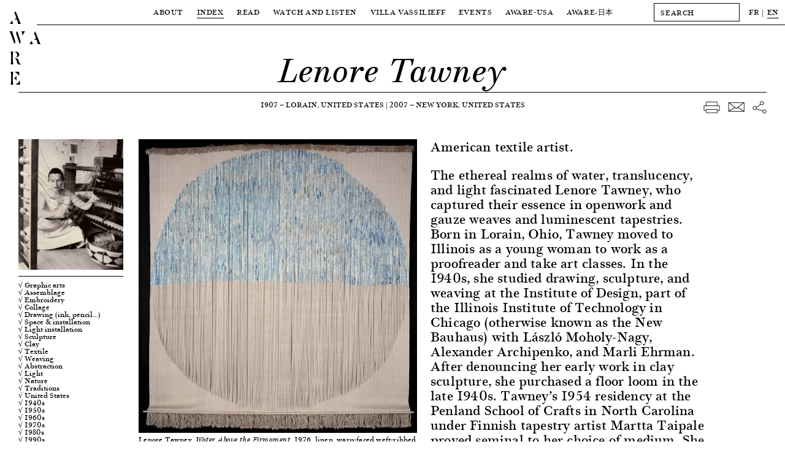

--- FILE ---
content_type: text/html; charset=UTF-8
request_url: https://awarewomenartists.com/en/artiste/lenore-tawney/
body_size: 13199
content:
<!DOCTYPE HTML><html lang="en-US"><head> <!--[if IE]> <script type="text/javascript">window.location="http://www.awarewomenartists.com/sorry.html";</script> <![endif]--><meta charset="UTF-8" /><meta name="viewport" content="width=device-width, user-scalable=no" /><link media="all" href="https://awarewomenartists.com/wp-content/cache/autoptimize/css/autoptimize_d77aa47992683209c461b323ab79c56f.css" rel="stylesheet"><title>Lenore Tawney &#8212; AWARE</title><link rel="stylesheet" type="text/css" href="https://awarewomenartists.com/wp-content/cache/autoptimize/css/autoptimize_single_18ef3d49eaeef37d9fa15c2516857f21.css" /><link rel="apple-touch-icon" sizes="57x57" href="https://awarewomenartists.com/wp-content/themes/aware_v12/i/apple-icon-57x57.png"><link rel="apple-touch-icon" sizes="60x60" href="https://awarewomenartists.com/wp-content/themes/aware_v12/i/apple-icon-60x60.png"><link rel="apple-touch-icon" sizes="72x72" href="https://awarewomenartists.com/wp-content/themes/aware_v12/i/apple-icon-72x72.png"><link rel="apple-touch-icon" sizes="76x76" href="https://awarewomenartists.com/wp-content/themes/aware_v12/i/apple-icon-76x76.png"><link rel="apple-touch-icon" sizes="114x114" href="https://awarewomenartists.com/wp-content/themes/aware_v12/i/apple-icon-114x114.png"><link rel="apple-touch-icon" sizes="120x120" href="https://awarewomenartists.com/wp-content/themes/aware_v12/i/apple-icon-120x120.png"><link rel="apple-touch-icon" sizes="144x144" href="https://awarewomenartists.com/wp-content/themes/aware_v12/i/apple-icon-144x144.png"><link rel="apple-touch-icon" sizes="152x152" href="https://awarewomenartists.com/wp-content/themes/aware_v12/i/apple-icon-152x152.png"><link rel="apple-touch-icon" sizes="180x180" href="https://awarewomenartists.com/wp-content/themes/aware_v12/i/apple-icon-180x180.png"><link rel="icon" type="image/png" sizes="192x192"  href="https://awarewomenartists.com/wp-content/themes/aware_v12/i/android-icon-192x192.png"><link rel="icon" type="image/png" sizes="32x32" href="https://awarewomenartists.com/wp-content/themes/aware_v12/i/favicon-32x32.png"><link rel="icon" type="image/png" sizes="96x96" href="https://awarewomenartists.com/wp-content/themes/aware_v12/i/favicon-96x96.png"><link rel="icon" type="image/png" sizes="16x16" href="https://awarewomenartists.com/wp-content/themes/aware_v12/i/favicon-16x16.png"><link rel="manifest" href="https://awarewomenartists.com/wp-content/themes/aware_v12/i/manifest.json"><meta name="msapplication-TileColor" content="#ffffff"><meta name="msapplication-TileImage" content="https://awarewomenartists.com/wp-content/themes/aware_v12/i/ms-icon-144x144.png"><meta name="theme-color" content="#ffffff"><meta name='robots' content='index, follow, max-image-preview:large, max-snippet:-1, max-video-preview:-1' /><meta name="description" content="Lenore Tawney, an American textile artist, studies weaving techniques from around the world to work with canvas and light." /><link rel="canonical" href="https://awarewomenartists.com/en/artiste/lenore-tawney/" /> <script type="application/ld+json" class="yoast-schema-graph">{"@context":"https://schema.org","@graph":[{"@type":"WebPage","@id":"https://awarewomenartists.com/en/artiste/lenore-tawney/","url":"https://awarewomenartists.com/en/artiste/lenore-tawney/","name":"Lenore Tawney &#8212; AWARE","isPartOf":{"@id":"https://awarewomenartists.com/en/#website"},"datePublished":"2021-06-01T08:00:09+00:00","dateModified":"2023-05-15T11:41:42+00:00","description":"Lenore Tawney, artiste textile états-unienne, étudie les techniques des tissage du monde entier pour travailler sa toile et la lumière.","breadcrumb":{"@id":"https://awarewomenartists.com/en/artiste/lenore-tawney/#breadcrumb"},"inLanguage":"en-US","potentialAction":[{"@type":"ReadAction","target":[["https://awarewomenartists.com/en/artiste/lenore-tawney/"]]}]},{"@type":"BreadcrumbList","@id":"https://awarewomenartists.com/en/artiste/lenore-tawney/#breadcrumb","itemListElement":[{"@type":"ListItem","position":1,"name":"Accueil","item":"https://awarewomenartists.com/en/"},{"@type":"ListItem","position":2,"name":"Women Artists","item":"https://awarewomenartists.com/en/artistes_femmes/"},{"@type":"ListItem","position":3,"name":"Lenore Tawney"}]},{"@type":"WebSite","@id":"https://awarewomenartists.com/en/#website","url":"https://awarewomenartists.com/en/","name":"AWARE","description":"Archives of Women Artists, Research and Exhibitions","publisher":{"@id":"https://awarewomenartists.com/en/#organization"},"potentialAction":[{"@type":"SearchAction","target":{"@type":"EntryPoint","urlTemplate":"https://awarewomenartists.com/en/?s={search_term_string}"},"query-input":{"@type":"PropertyValueSpecification","valueRequired":true,"valueName":"search_term_string"}}],"inLanguage":"en-US"},{"@type":"Organization","@id":"https://awarewomenartists.com/en/#organization","name":"AWARE : Archives of Women Artists, Research and Exhibitions","url":"https://awarewomenartists.com/en/","logo":{"@type":"ImageObject","inLanguage":"en-US","@id":"https://awarewomenartists.com/en/#/schema/logo/image/","url":"https://awarewomenartists.com/wp-content/uploads/2017/04/logo_aware.png","contentUrl":"https://awarewomenartists.com/wp-content/uploads/2017/04/logo_aware.png","width":1408,"height":776,"caption":"AWARE : Archives of Women Artists, Research and Exhibitions"},"image":{"@id":"https://awarewomenartists.com/en/#/schema/logo/image/"},"sameAs":["https://www.facebook.com/AwareWomenArt/","https://x.com/AwareWomenArt","https://www.instagram.com/awarewomenart/","https://fr.wikipedia.org/wiki/Archives_of_Women_Artists,_Research_and_Exhibitions"]}]}</script> <style id='wp-img-auto-sizes-contain-inline-css' type='text/css'>img:is([sizes=auto i],[sizes^="auto," i]){contain-intrinsic-size:3000px 1500px}</style><style id='classic-theme-styles-inline-css' type='text/css'>/*! This file is auto-generated */
.wp-block-button__link{color:#fff;background-color:#32373c;border-radius:9999px;box-shadow:none;text-decoration:none;padding:calc(.667em + 2px) calc(1.333em + 2px);font-size:1.125em}.wp-block-file__button{background:#32373c;color:#fff;text-decoration:none}</style> <script type="text/javascript" src="https://awarewomenartists.com/wp-includes/js/jquery/jquery.min.js" id="jquery-core-js"></script> <meta name="generator" content="performance-lab 4.0.1; plugins: webp-uploads"><meta name="generator" content="webp-uploads 2.6.1"><meta name="generator" content="qTranslate-XT 3.12.1" /><link hreflang="fr" href="https://awarewomenartists.com/fr/artiste/lenore-tawney/" rel="alternate" /><link hreflang="en" href="https://awarewomenartists.com/en/artiste/lenore-tawney/" rel="alternate" /><link hreflang="x-default" href="https://awarewomenartists.com/artiste/lenore-tawney/" rel="alternate" /><meta property="og:type" content="article" /><meta property="og:title" content="Lenore Tawney — AWARE Women artists / Femmes artistes" /><meta property="og:url" content="https://awarewomenartists.com/en/artiste/lenore-tawney/" /><meta property="og:site_name" content="AWARE Women artists / Femmes artistes" /><meta property="og:description" content="The ethereal realms of water, translucency, and light fascinated Lenore Tawney, who captured their essence in openwork and gauze weaves and luminescent tapestries. Born in Lorain, Ohio, Tawney moved to Illinois as a young woman to work as a proofreader and take art classes. In..." /><meta property="og:image" content="https://awarewomenartists.com/wp-content/uploads/2021/05/tawney-leonore-portrait-aware-women-artists-artistes-femmes-600x750.jpeg" /> <noscript><style>body *{display:none}noscript,#noscript,#noscript *{display:block;margin-top:200px}#noscript img{width:333px;height:auto;margin-left:auto;margin-right:auto}</style></noscript>  <script async src="https://www.googletagmanager.com/gtag/js?id=G-YW5PXXT60Z"></script> <script>window.dataLayer=window.dataLayer||[];function gtag(){dataLayer.push(arguments);}
gtag('js',new Date());gtag('config','G-YW5PXXT60Z');</script> <style>body.page-id-24285 #wrapper{margin-top:40px}body.page-id-24285 #menu{background-color:#fff}#bannerv2,#bannerv2 .slide,.focalimg-slide{height:50vh;max-height:600px}.focalimg-slide{visibility:hidden}.focalimg-slide img{left:0!important;right:0!important;position:absolute!important;width:100%!important;height:auto!important}.slide,.focalimg-slide{position:relative}.info-slide-wrap{margin-left:120px;margin-right:120px;max-width:100%}.info-slide-layout{max-width:1670px;margin-left:auto;margin-right:auto}.info-slide{background-color:#fff;position:absolute;top:15px;-webkit-box-sizing:border-box;box-sizing:border-box;padding:15px;min-width:375px;max-width:35%;max-height:585px;z-index:1}#bannerv2 a:hover .slidehover{opacity:.8}.slick-dots{display:-webkit-box;display:-ms-flexbox;display:flex;-webkit-box-pack:center;-ms-flex-pack:center;justify-content:center;margin:0;padding:15px 0;list-style-type:none;position:absolute;bottom:0;left:50%;-webkit-transform:translateX(-50%);-ms-transform:translateX(-50%);transform:translateX(-50%)}.slick-dots li{margin:0 5px}.slick-dots li:only-child{display:none}.slick-dots button{display:block;width:11px;height:11px;padding:0;border-radius:50%;background-color:transparent;text-indent:-9999px;border:1px solid #000;cursor:pointer}.slick-dots button:hover{opacity:.8}.slick-dots li.slick-active button{background-color:#000}.slick-dots li.slick-active button:hover{border-color:#000}@media screen and (max-width:1250px){body.page-id-24285 #wrapper{margin-top:61px}}</style></head><body class="wp-singular artiste-template-default single single-artiste postid-27967 wp-theme-aware_v12"><div id="logo"> <a href="/"><h1 class="titres size30"> A<br /> W A<br /> R<br /> E</h1> </a></div><div id="logofix"></div><nav id="menu" class="letter50"><div class="menuwrap border"><div class="menus menutop"><div class="parent upper action" data-menu="apropos"> <a  href="/en/a_propos/"> About </a></div><div class="parent upper action" data-menu="artistes"> <a class="active" href="/en/artistes_femmes/"> Index </a></div><div class="parent upper action" data-menu="lire"> <a  href="/en/lire/"> Read </a></div><div class="parent upper action" data-menu="ecouter"> <a  href="/en/ecouter-et-regarder/"> Watch and Listen </a></div><div class="parent upper action" data-menu="villa"> <a  href="/en/villa-vassilieff/"> Villa Vassilieff </a></div><div class="parent upper action" data-menu="evenements"> <a  href="/en/evenements/"> Events </a></div><div class="parent upper action" data-menu="aware-usa"> <a href="/en/aware-usa/"> AWARE-USA </a></div><div class="parent upper"> <a  href="/en/aware_japan/"> AWARE<span class="noto">-日本</span> </a></div></div><div id="menuplus" itemscope itemtype="http://schema.org/WebSite"><meta itemprop="url" content="https://awarewomenartists.com/"/><form method="get" id="search" action="https://awarewomenartists.com/en/" class="left" itemprop="potentialAction" itemscope itemtype="http://schema.org/SearchAction"><meta itemprop="target" content="https://awarewomenartists.com/?s={s}"/> <input itemprop="query-input" id="searchinput" value="" name="s" class="graduel letter50 button" type="text" placeholder="SEARCH" autocomplete="off" onfocus="this.placeholder = ''" onblur="this.placeholder = 'SEARCH'"></form><div id="lang" class="left"><ul class="language-chooser language-chooser-text qtranxs_language_chooser" id="qtranslate-chooser"><li class="lang-fr"><a href="https://awarewomenartists.com/fr/artiste/lenore-tawney/" title="FR (fr)" class="qtranxs_text qtranxs_text_fr"><span>FR</span></a></li><li class="lang-en active"><a href="https://awarewomenartists.com/en/artiste/lenore-tawney/" title="EN (en)" class="qtranxs_text qtranxs_text_en"><span>EN</span></a></li></ul><div class="qtranxs_widget_end"></div></div></div></div><div class="menusbottomwrap"><div class="menus menusbottom menu-apropos " data-menu="apropos"><div class="sub upper"><a href="/en/a_propos/missions/">Missions</a></div><div class="sub upper"><a  href="/en/reseaux/">Programmes</a></div><div class="sub upper"><a href="/en/a_propos/equipe/">Team</a></div><div class="sub upper"><a href="/en/a_propos/soutiens/">Sponsors</a></div><div class="sub upper"><a href="/en/a_propos/nous-soutenir/">Support us</a></div><div class="sub upper"><a href="/en/a_propos/faq/">FAQ</a></div></div></div><div class="menusbottomwrap"><div class="menus menusbottom menu-lire " data-menu="lire"><div class="sub upper"> <a href="/en/decouvrir/" > Focus </a></div><div class="sub upper"> <a href="/en/articles/" > Articles </a></div><div class="sub upper"> <a href="/en/ressources-art/nos-publications/" > Publications </a></div><div class="sub upper"> <a href="/en/ressources/" > Resources </a></div><div class="site-wide_soutenir hover-item"> <a href="/en/a_propos/nous-soutenir"><div class="upper bouton bouton-soutenir hover-item">Support us</div> </a></div></div></div><div class="menusbottomwrap"><div class="menus menusbottom menu-decouvrir " data-menu="ecouter"><div class="sub upper"><a  href="/podcasts/">Podcasts</a></div><div class="sub upper"> <a  href="/en/series_animees/">Animated series</a></div><div class="sub upper"> <a  href="/en/archive_videos/">Video archive</a></div><div class="sub upper"> <a  href="/en/commandes/"> A Place for Artists </a></div><div class="site-wide_soutenir hover-item"> <a href="/en/a_propos/nous-soutenir"><div class="upper bouton bouton-soutenir hover-item">Support us</div> </a></div></div></div><div class="menusbottomwrap"><div class="menus menusbottom menu-villa " data-menu="villa"><div class="sub upper"> <a  href="/en/lieu/"> Location </a></div><div class="sub upper"> <a  href="/en/centre-de-documentation/"> Research Centre </a></div><div class="sub upper"> <a  href="/en/residences/"> Residencies </a></div><div class="site-wide_soutenir hover-item"> <a href="/en/a_propos/nous-soutenir"><div class="upper bouton bouton-soutenir hover-item">Support us</div> </a></div></div></div><div class="menusbottomwrap"><div class="menus menusbottom menu-evenements " data-menu="evenements"><div class="sub upper"> <a   href="/en/prix_aware/"> Prix AWARE </a></div><div class="sub upper"> <a  href="/en/lieu_evenements/villa-vassilieff/"> At the Villa Vassilieff </a></div><div class="sub upper"> <a  href="/en/lieu_evenements/hors-les-murs/"> Off-site </a></div><div class="site-wide_soutenir hover-item"> <a href="/en/a_propos/nous-soutenir"><div class="upper bouton bouton-soutenir hover-item">Support us</div> </a></div></div></div><div class="menusbottomwrap noto"><div class="menus menusbottom menu-lire " data-menu="magazine"><div class="sub upper"> <a href="/en/aware_japan/について/"> AWAREについて </a></div><div class="sub upper"> <a href="/en/programmes_japan/" > プログラム </a></div><div class="sub upper"> <a href="/en/artists_japan/" > 作家 </a></div><div class="sub upper"> <a href="/en/articles_japan/" > 記事 </a></div><div class="sub upper"> <a href="/en/aware_japan/ご支援/" > ご支援 </a></div></div></div></nav><div id="ipadlogo" class="ipad titres size35mob-nolh"><h2><a href="/en/">AWARE</a></h2></div><div id="mobilemenu" class="toggleMe hidden-mob"><div id="mobilemenu-header"><div id="cross" class="toggleMe hidden-mob"></div><div id="maintoggle"><div class="ligne"></div></div><div id="mobilelogo" class="titres size35mob-nolh"><h2><a href="/en/">AWARE</a></h2></div></div><div id="mainwrapmenu-mobile"><nav id="wrapmenu-mobile" class="toggleMe hidden-mob size25"><div id="mobilelang" class="size12 upper"><ul class="language-chooser language-chooser-text qtranxs_language_chooser" id="qtranslate-chooser-mob-chooser"><li class="lang-fr"><a href="https://awarewomenartists.com/fr/artiste/lenore-tawney/" title="FR (fr)" class="qtranxs_text qtranxs_text_fr"><span>FR</span></a></li><li class="lang-en active"><a href="https://awarewomenartists.com/en/artiste/lenore-tawney/" title="EN (en)" class="qtranxs_text qtranxs_text_en"><span>EN</span></a></li></ul><div class="qtranxs_widget_end"></div></div><form method="get" id="searchmob" action="https://awarewomenartists.com/en/" class="left"> <input id="searchinputmob" value="" name="s" class="graduel letter50 button" type="text" placeholder="SEARCH" autocomplete="off" onfocus="this.placeholder = ''" onblur="this.placeholder = 'SEARCH'"></form><ul class="upper"><li class="upnav"> About<ul class="subnav"><li><a href="/en/a_propos/missions/">Missions</a></li><li><a href="/en/reseaux/">Programmes</a></li><li><a href="/en/a_propos/equipe/">Team</a></li><li><a href="/en/a_propos/soutiens/">Sponsors</a></li><li><a href="/en/a_propos/nous-soutenir/">Support us</a></li><li><a href="/en/a_propos/faq/">FAQ</a></li></ul></li><li class="upnav"> <a href="/en/artistes_femmes/">Index</a></li><li class="upnav"> Read<ul class="subnav"><li><a href="/en/decouvrir/">Focus</a></li><li><a href="/en/articles/">Articles</a></li><li><a href="/en/ressources-art/nos-publications/">Publications</a></li><li><a href="/en/ressources/">Resources</a></li></ul></li><li class="upnav"> Watch and Listen<ul class="subnav"><li><a href="/en/podcasts/">Podcasts</a></li><li> <a href="/en/series_animees/">Animated series</a></li><li> <a href="/en/archive_videos/">Video archive</a></li><li> <a href="/en/commandes/"> A Place for Artists </a></li></ul></li><li class="upnav"> Villa Vassilieff<ul class="subnav"><li> <a href="/en/lieu/"> Location </a></li><li> <a href="/en/centre-de-documentation/"> Research Centre </a></li><li> <a href="/en/residences/"> Residencies </a></li></ul></li><li class="upnav"> Events<ul class="subnav"><li> <a href="/en/prix_aware/"> Prix AWARE </a></li><li> <a href="/en/lieu_evenements/villa-vassilieff/"> At the Villa Vassilieff </a></li><li> <a href="/en/lieu_evenements/hors-les-murs/"> Off-site </a></li></ul></li><li class="upnav"> <a href="/en/aware-usa/">AWARE-USA</a></li><li class="upnav"> AWARE<span class="noto">-日本</span><ul class="subnav"><li> <a href="/en/aware_japan/について/"> AWARE<span class="noto">について</span> </a></li><li class="noto"> <a href="/en/programmes_japan/"> プログラム </a></li><li class="noto"> <a href="/en/artists_japan/"> 作家 </a></li><li class="noto"> <a href="/en/articles_japan/"> 記事 </a></li><li class="noto"> <a href="/en/aware_japan/ご支援/"> ご支援 </a></li></ul></li><li class="upnav"> <a href="/en/a_propos/nous-soutenir/">Support us</a></li></ul><div id="mobilenewsletter" class="upper"><div class="marg8">Newsletter</div><div id="mc_embed_signup-mob" class="marg15"><form action="//awarewomenartists.us12.list-manage.com/subscribe/post?u=631ec7e396b8bd70a3d515d30&amp;id=f4e3064a6e" method="post" id="mc-embedded-subscribe-form-mob" name="mc-embedded-subscribe-form-mob" class="validate" target="_blank" novalidate><div id="mc_embed_signup_scroll-mob"><div class="mc-field-group left marg15"> <input type="email" value="" name="EMAIL" class="required email button" id="mce-EMAIL-mob" placeholder="EMAIL" onfocus="this.placeholder = ''" onblur="this.placeholder = 'EMAIL'"></div><div id="mce-responses-mob"><div class="response" id="mce-error-response-mob" style="display:none"></div><div class="response" id="mce-success-response-mob" style="display:none"></div></div><div style="position: absolute; left: -5000px;" aria-hidden="true"><input type="text" name="b_631ec7e396b8bd70a3d515d30_f4e3064a6e" tabindex="-1" value=""></div><div class="right" id="inscription-mob"><input type="submit" value="Subscribe" name="subscribe" id="mc-embedded-subscribe-mob" class="bouton graduel upper"></div></div></form></div><div class="clear"></div></div><div id="mobilesocial" class="upper marg18"><div class="marg15">Social media</div><div class="ipad"> <a class="hover-item" href="https://www.facebook.com/AwareWomenArt/" target="_blank"> <img class="socials left" src="https://awarewomenartists.com/wp-content/themes/aware_v12/i/social_f_black.png" alt="Facebook - AWARE" /> </a> <a class="hover-item" href="https://www.instagram.com/awarewomenart/" target="_blank"> <img class="socials left" src="https://awarewomenartists.com/wp-content/themes/aware_v12/i/social_i_black.png" alt="Instagram - AWARE" /> </a></div><div class="iphone"> <a class="hover-item" href="https://www.facebook.com/AwareWomenArt/" target="_blank"> <img class="socials left" src="https://awarewomenartists.com/wp-content/themes/aware_v12/i/social_f_white.png" alt="Facebook - AWARE" /> </a> <a class="hover-item" href="https://www.instagram.com/awarewomenart/" target="_blank"> <img class="socials left" src="https://awarewomenartists.com/wp-content/themes/aware_v12/i/social_i_white.png" alt="Instagram - AWARE" /> </a></div><div class="clear"></div></div><div id="mobilefooter" class="size15"><div class="marg15"><br /> <br />info[at]aware-art[.]org<br /></div><div class="upper size12"><a href="/en/mentions-legales/">Mention légales</a></div></div></nav></div></div><div id="wrapper"><div id="wrapped" class="single-artiste" vocab="http://schema.org/" typeof="Person"><div id="title" class="border relative"><h2 class="size55 size35mob italic center noevent size35mob" property="name">Lenore Tawney</h2><meta property="gender" content="Female" /></div><div id="layout"><div id="sharewrap" class="right marg5 noprint"><div id="share" class="marg5 right"> <span class="nomobile"> <a href="javascript:window.print()"> <img class="hover-item" src="https://awarewomenartists.com/wp-content/themes/aware_v12/i/print.png" alt="download — AWARE"> </a> </span> <a href="/cdn-cgi/l/email-protection#[base64]" target="_blank"> <img class="hover-item" src="https://awarewomenartists.com/wp-content/themes/aware_v12/i/mail.png" alt="email — AWARE"> </a> <a href="https://www.facebook.com/sharer/sharer.php?u=https://awarewomenartists.com/en/artiste/lenore-tawney/" target="_blank"> <img class="hover-item" src="https://awarewomenartists.com/wp-content/themes/aware_v12/i/network.png" alt="share — AWARE"> </a></div></div><div id="info-artiste" class="center marg50"><div class="upper"> <span property="birthDate">1907</span> — <span property="birthPlace">Lorain, United States</span> | <span property="deathDate"> 2007</span> — <span property="deathPlace">New York, United States</span></div></div><div class="clear"></div><div id="mobilewrap" class="marg15"><div id="toggle-artiste" class="mobile upper border"><div> Information<div class="plus"></div><div class="marg8"></div></div></div><div id="gauche" class="left"><div class="border marg8"><div class="portrait nop marg8 "> <a class="fancybox" property="image" data-fancybox-group="gallery-portrait" href="https://awarewomenartists.com/wp-content/uploads/2021/05/tawney-leonore-portrait-aware-women-artists-artistes-femmes.jpeg" data-fancybox-title=""> <img property="image" src="https://awarewomenartists.com/wp-content/uploads/2021/05/tawney-leonore-portrait-aware-women-artists-artistes-femmes-240x300.jpeg" srcset="https://awarewomenartists.com/wp-content/uploads/2021/05/tawney-leonore-portrait-aware-women-artists-artistes-femmes-600x750.jpeg 2x" alt="Lenore Tawney — AWARE Women artists / Femmes artistes"> </a></div></div><div id="taxlist" class="border marg8"><div class="marg8 size15mob"> <a class="hover-item" href="https://awarewomenartists.com/?post_type=artiste&supports_et_techniques[]=639&s=">√ Graphic arts</a> <a class="hover-item" href="https://awarewomenartists.com/?post_type=artiste&supports_et_techniques[]=74&s=">√ Assemblage</a> <a class="hover-item" href="https://awarewomenartists.com/?post_type=artiste&supports_et_techniques[]=75&s=">√ Embroidery</a> <a class="hover-item" href="https://awarewomenartists.com/?post_type=artiste&supports_et_techniques[]=77&s=">√ Collage</a> <a class="hover-item" href="https://awarewomenartists.com/?post_type=artiste&supports_et_techniques[]=79&s=">√ Drawing (ink, pencil…)</a> <a class="hover-item" href="https://awarewomenartists.com/?post_type=artiste&supports_et_techniques[]=496&s=">√ Space &amp; installation</a> <a class="hover-item" href="https://awarewomenartists.com/?post_type=artiste&supports_et_techniques[]=338&s=">√ Light installation</a> <a class="hover-item" href="https://awarewomenartists.com/?post_type=artiste&supports_et_techniques[]=643&s=">√ Sculpture</a> <a class="hover-item" href="https://awarewomenartists.com/?post_type=artiste&supports_et_techniques[]=1003&s=">√ Clay</a> <a class="hover-item" href="https://awarewomenartists.com/?post_type=artiste&supports_et_techniques[]=644&s=">√ Textile</a> <a class="hover-item" href="https://awarewomenartists.com/?post_type=artiste&supports_et_techniques[]=595&s=">√ Weaving</a> <a class="hover-item" href="https://awarewomenartists.com/?post_type=artiste&sujets[]=97&s=">√ Abstraction</a> <a class="hover-item" href="https://awarewomenartists.com/?post_type=artiste&sujets[]=123&s=">√ Light</a> <a class="hover-item" href="https://awarewomenartists.com/?post_type=artiste&sujets[]=133&s=">√ Nature</a> <a class="hover-item" href="https://awarewomenartists.com/?post_type=artiste&sujets[]=148&s=">√ Traditions</a> <span class="amerique-du-nord"> <a class="hover-item" href="https://awarewomenartists.com/?post_type=artiste&pays[]=17&s=">√ North America</a> </span> <span class="etats-unis"> <a class="hover-item" href="https://awarewomenartists.com/?post_type=artiste&pays[]=41&s=">√ United States</a> </span> <span class="annees-1940"> <a class="hover-item" href="https://awarewomenartists.com/?post_type=artiste&periodes[]=199&s=">√ 1940s</a> </span> <span class="annees-1950"> <a class="hover-item" href="https://awarewomenartists.com/?post_type=artiste&periodes[]=200&s=">√ 1950s</a> </span> <span class="annees-1960"> <a class="hover-item" href="https://awarewomenartists.com/?post_type=artiste&periodes[]=201&s=">√ 1960s</a> </span> <span class="annees-1970"> <a class="hover-item" href="https://awarewomenartists.com/?post_type=artiste&periodes[]=202&s=">√ 1970s</a> </span> <span class="annees-1980"> <a class="hover-item" href="https://awarewomenartists.com/?post_type=artiste&periodes[]=203&s=">√ 1980s</a> </span> <span class="annees-1990"> <a class="hover-item" href="https://awarewomenartists.com/?post_type=artiste&periodes[]=204&s=">√ 1990s</a> </span> <span class="annees-2000"> <a class="hover-item" href="https://awarewomenartists.com/?post_type=artiste&periodes[]=205&s=">√ 2000s</a> </span> <span class="20e-siecle"> <a class="hover-item" href="https://awarewomenartists.com/?post_type=artiste&periodes[]=628&s=">√ 20th century</a> </span> <span class="21e-siecle"> <a class="hover-item" href="https://awarewomenartists.com/?post_type=artiste&periodes[]=629&s=">√ 21st century</a> </span></div></div><div class="border nop nobreak marg8"><div class="marg8 dropdown"> <a href="#" class="dropdown-link"><div class="upper marg8 togglewrap size20mob"> Publications<div class="artistetoggle"><div class="plus"></div></div></div> </a><div class="dropdown-container size18mob"> →<p>Kathleen Nugent Mangan, <em>Lenore Tawney:  Drawings in Air</em>, Wilton, Browngrotta arts, 2007.</p><div class="break"></div><div class="marg8"></div> →<p>Sigrid Wortmann Weltge,<em> Lenore Tawney:  Celebrating Five Decades of Work</em>, Wilton, Browngrotta arts, 2000.</p><div class="break"></div><div class="marg8"></div> →<p>Kathleen Nugent Mangan,<em> Vestures of Water:  The Work of Lenore Tawney</em>, Allentown, Allentown Art Museum, 1997.</p><div class="break"></div><div class="marg8"></div></div></div></div><div class="border nop nobreak marg8"><div class="marg8 dropdown"> <a href="#" class="dropdown-link"><div class="upper marg8 togglewrap size20mob"> Exhibitions<div class="artistetoggle"><div class="plus"></div></div></div> </a><div class="dropdown-container size18mob"> →<p><em>Lenore Tawney: Wholly Unlooked For</em>, University of the Arts, Philadelphia, 2013</p><div class="break"></div><div class="marg8"></div> →<p><em>Lenore Tawney: A Retrospective</em>, American Craft Museum (now Museum of Arts and Design), New York, Art Institute of Chicago, Chicago, Renwick Gallery, Washington, 1990</p><div class="break"></div><div class="marg8"></div> →<p><em>Lenore Tawney</em>, Staten Island Museum, New York, 1961</p><div class="break"></div><div class="marg8"></div></div></div></div><div class="border marg8 side_vignettes"><div class="marg8 dropdown"> <a href="#" class="dropdown-link"><div class="upper marg8 togglewrap size20mob"> Video archive<div class="artistetoggle"><div class="plus"></div></div></div> </a><div class="dropdown-container size18mob"><div class="marg8 relative"> <a href="#inline-0" data-lity class="hover-item"> <svg class="picto_vignette" enable-background="new 0 0 80 80" viewBox="0 0 80 80" xmlns="http://www.w3.org/2000/svg"><g fill="none" stroke="#fff"><path d="m31.4 20 26.8 20-26.8 20z" stroke-linejoin="round"/><path d="m40 77.5c20.7 0 37.5-16.8 37.5-37.5s-16.8-37.5-37.5-37.5-37.5 16.8-37.5 37.5 16.8 37.5 37.5 37.5z"/></g></svg> <img src="https://awarewomenartists.com/wp-content/uploads/2021/06/tawney-lenore-video-2-300x162.png" srcset="https://awarewomenartists.com/wp-content/uploads/2021/06/tawney-lenore-video-2-750x404.png 2x" alt="AWARE"> Reflections | John Michael Arts Center </a><div id="inline-0" style="background:#000" class="lity-hide"> <iframe title="Reflections on Lenore Tawney" width="640" height="360" src="https://www.youtube.com/embed/Qd-_C2ZENaI?feature=oembed" frameborder="0" allow="accelerometer; autoplay; clipboard-write; encrypted-media; gyroscope; picture-in-picture; web-share" referrerpolicy="strict-origin-when-cross-origin" allowfullscreen></iframe></div></div></div><div class="dropdown-container size18mob"><div class="marg8 relative"> <a href="#inline-1" data-lity class="hover-item"> <svg  class="picto_vignette" enable-background="new 0 0 80 80" viewBox="0 0 80 80" xmlns="http://www.w3.org/2000/svg"><g fill="none" stroke="#1d1d1b"><path d="m31.4 20 26.8 20-26.8 20z" stroke-linejoin="round"/><path d="m40 77.5c20.7 0 37.5-16.8 37.5-37.5s-16.8-37.5-37.5-37.5-37.5 16.8-37.5 37.5 16.8 37.5 37.5 37.5z"/></g></svg> <img src="https://awarewomenartists.com/wp-content/uploads/2021/06/tawney-lenore-video-1-300x163.png" srcset="https://awarewomenartists.com/wp-content/uploads/2021/06/tawney-lenore-video-1-750x408.png 2x" alt="AWARE"> Documentary | John Michael Arts Center </a><div id="inline-1" style="background:#000" class="lity-hide"> <iframe title="Lenore Tawney documentary" width="640" height="360" src="https://www.youtube.com/embed/Dxv6ZXvp6LM?feature=oembed" frameborder="0" allow="accelerometer; autoplay; clipboard-write; encrypted-media; gyroscope; picture-in-picture; web-share" referrerpolicy="strict-origin-when-cross-origin" allowfullscreen></iframe></div></div></div></div></div><div class="border marg8"><div class="marg8 dropdown"> <a href="#" class="dropdown-link"><div class="upper marg8 togglewrap size20mob"> Sound archive<div class="artistetoggle"><div class="plus"></div></div></div> </a><div class="dropdown-container size18mob"> → <a class="hover-item" href="https://www.aaa.si.edu/collections/interviews/oral-history-interview-lenore-tawney-12309" target="_blank">Oral history: interview with Lenore Tawney, 1971 June 23 | Smithsonian, Archives of American Art</a><br /><div class="marg8"></div></div></div></div><div class="border marg8 nop nobreak"><div class="marg8 dropdown"> <a href="#" class="dropdown-link"><div class="upper marg8 togglewrap size20mob"> Link<div class="artistetoggle"><div class="plus"></div></div></div> </a><div class="dropdown-container size18mob"> → <a class="hover-item" href="https://lenoretawney.org" target="_blank">Lenore Tawney Foundation</a><div class="break"></div></div></div></div></div></div><div id="container" class="left"><div class="overflowhidden"><div id="texteartiste" class="right oneone7 size22"><p>American textile artist.</p><div class="extrait size22 texts_links" property="description"><p>The ethereal realms of water, translucency, and light fascinated Lenore Tawney, who captured their essence in openwork and gauze weaves and luminescent tapestries. Born in Lorain, Ohio, Tawney moved to Illinois as a young woman to work as a proofreader and take art classes. In the 1940s, she studied drawing, sculpture, and weaving at the Institute of Design, part of the Illinois Institute of Technology in Chicago (otherwise known as the New Bauhaus) with László Moholy-Nagy, Alexander Archipenko, and Marli Ehrman. After denouncing her early work in clay sculpture, she purchased a floor loom in the late 1940s. Tawney’s 1954 residency at the Penland School of Crafts in North Carolina under Finnish tapestry artist Martta Taipale proved seminal to her choice of medium. She designed flatwoven textiles and began experimenting with linens, silks, and wools to create open-warp tapestries composed of woven and unwoven spaces and serpentine threads. In 1957, Tawney moved to New York City, where her circles included minimalist painters, notably <a href="https://awarewomenartists.com/artiste/agnes-martin/">Agnes Martin</a>. Her travels in Europe, North Africa, the Middle East, and South America between 1949 and 1965 deepened her repertoire of symbols and conceptual approaches.</p><p>In the 1960s, Tawney delved further into fibre’s spatial, linear, and meditative dimensions. In 1961, she learned ancient Andean gauze techniques to introduce complex warp structures that lent a sense of undulation to her work. The artist designed open reeds for her loom, enabling her to morph the shape of her airy works as they were woven.<br /> At times, she incorporated braids, feathers, and brass pieces into her weavings and fibrous constructions. Tawney’s influential oeuvre catalysed New York’s Museum of Contemporary Crafts to hold the 1963 group show <em>Woven Forms</em>, entitled after Tawney’s own description of her works; this travelling exhibition positioned her among American artists, including <a href="https://awarewomenartists.com/artiste/sheila-hicks/">Sheila Hicks</a> and Claire Zeisler, who similarly explored loom techniques, pliable materials, and three-dimensionality. Tawney also participated in the <em>Wall Hangings</em> show at the Museum of Modern Art in 1969, as well as the Lausanne International Tapestry Biennial, with other women practitioners of the New Tapestry movement. The materials and shapes in some of her sculptural suspensions, works on paper, collages, and assemblages reflect her studies of Indigenous American art and ancient Egyptian art, as well as her interest in archetypes and reverence for nature. Tawney received numerous commissions for her tapestries and fibre installations throughout her life. The exhibition series <em>Lenore Tawney: Mirror of the Universe</em> at the John Michael Kohler Arts Center in Sheboygan, Wisconsin, in 2019 and 2020 brought enhanced recognition<br /> to her work.</p><div class="read-more pointer upper size12 marg texts_links"><span class="read-more_link">Read more</span><br /><br /></div></div><div><div class="size15"> Jessica Gerschultz<br /><br /></div><div class="size12"><p>As published in Women in Abstraction © 2021 Thames &amp; Hudson Ltd, London</p></div></div></div><div id="imagesartiste" class="left oneone7"><div class="slides marg25"><div id="slideimg-0" vocab="http://schema.org/" typeof="CreativeWork" style="display:none;"><div class="mobile marg8"><div class="border marg8"></div><div class="flex_2024 marg8"><div> 1/9</div><div id="nextimg" class="upper pointer"> Next image <img src="https://awarewomenartists.com/wp-content/themes/aware_v12/j/i/arrowright.svg" alt="Lenore Tawney - AWARE" /></div></div></div> <a class="fancybox" property="image" data-fancybox-group="gallery1" href="https://awarewomenartists.com/wp-content/uploads/2021/06/tawney-lenore-water-above-the-firmament-1976-aware-women-artists-artistes-femmes.jpg" data-fancybox-title="<p>Lenore Tawney, <em>Water Above the Firmament</em>, 1976, linen, warp-faced weft-ribbed plain weave with discontinuous wefts, 397.6 × 369 cm, © Lenore G. Tawney Foundation</p> "> <img property="image" class="marg3 clicklightbox" src="https://awarewomenartists.com/wp-content/uploads/2021/06/tawney-lenore-water-above-the-firmament-1976-aware-women-artists-artistes-femmes.jpg" alt="Lenore Tawney — AWARE Women artists / Femmes artistes" /> </a><div class="border pnomarg marg8"><div property="description" class="marg8"><p>Lenore Tawney, <em>Water Above the Firmament</em>, 1976, linen, warp-faced weft-ribbed plain weave with discontinuous wefts, 397.6 × 369 cm, © Lenore G. Tawney Foundation</p></div></div></div><div id="slideimg-1" vocab="http://schema.org/" typeof="CreativeWork" style="display:none;"><div class="mobile marg8"><div class="border marg8"></div><div class="flex_2024 marg8"><div> 2/9</div><div id="nextimg" class="upper pointer"> Next image <img src="https://awarewomenartists.com/wp-content/themes/aware_v12/j/i/arrowright.svg" alt="Lenore Tawney - AWARE" /></div></div></div> <a class="fancybox" property="image" data-fancybox-group="gallery1" href="https://awarewomenartists.com/wp-content/uploads/2021/06/tawney-lenore-in-the-dark-forest-vers-1959-aware-women-artists-artistes-femmes-623x1500.jpg" data-fancybox-title="<p>Lenore Tawney, <em>In the Dark Forest</em>, ca. 1959, woven linen, wool, and silk, 336.6 x 138.4 x 3.2 cm, Smithsonian American Art Museum</p> "> <img property="image" class="marg3 clicklightbox" src="https://awarewomenartists.com/wp-content/uploads/2021/06/tawney-lenore-in-the-dark-forest-vers-1959-aware-women-artists-artistes-femmes-623x1500.jpg" alt="Lenore Tawney — AWARE Women artists / Femmes artistes" /> </a><div class="border pnomarg marg8"><div property="description" class="marg8"><p>Lenore Tawney, <em>In the Dark Forest</em>, ca. 1959, woven linen, wool, and silk, 336.6 x 138.4 x 3.2 cm, Smithsonian American Art Museum</p></div></div></div><div id="slideimg-2" vocab="http://schema.org/" typeof="CreativeWork" style="display:none;"><div class="mobile marg8"><div class="border marg8"></div><div class="flex_2024 marg8"><div> 3/9</div><div id="nextimg" class="upper pointer"> Next image <img src="https://awarewomenartists.com/wp-content/themes/aware_v12/j/i/arrowright.svg" alt="Lenore Tawney - AWARE" /></div></div></div> <a class="fancybox" property="image" data-fancybox-group="gallery1" href="https://awarewomenartists.com/wp-content/uploads/2021/06/tawney-lenore-brooklyn-museum-annual-1964-1965-nd-aware-women-artists-artistes-femmes.jpg" data-fancybox-title="<p>Lenore Tawney, <em>Brooklyn Museum Annual, 1964 &#8211; 1965</em>, n.d., collage construction, 23.8 x 16.5 cm, 93.8 x 61.2 in., Brooklyn Museum</p> "> <img property="image" class="marg3 clicklightbox" src="https://awarewomenartists.com/wp-content/uploads/2021/06/tawney-lenore-brooklyn-museum-annual-1964-1965-nd-aware-women-artists-artistes-femmes.jpg" alt="Lenore Tawney — AWARE Women artists / Femmes artistes" /> </a><div class="border pnomarg marg8"><div property="description" class="marg8"><p>Lenore Tawney, <em>Brooklyn Museum Annual, 1964 &#8211; 1965</em>, n.d., collage construction, 23.8 x 16.5 cm, 93.8 x 61.2 in., Brooklyn Museum</p></div></div></div><div id="slideimg-3" vocab="http://schema.org/" typeof="CreativeWork" style="display:none;"><div class="mobile marg8"><div class="border marg8"></div><div class="flex_2024 marg8"><div> 4/9</div><div id="nextimg" class="upper pointer"> Next image <img src="https://awarewomenartists.com/wp-content/themes/aware_v12/j/i/arrowright.svg" alt="Lenore Tawney - AWARE" /></div></div></div> <a class="fancybox" property="image" data-fancybox-group="gallery1" href="https://awarewomenartists.com/wp-content/uploads/2021/06/tawney-lenore-the-advocates-library-1967-aware-women-artists-artistes-femmes.jpg" data-fancybox-title="<p>Lenore Tawney, <em>The Advocate’s Library</em>, 1967, collage of paper, bones, and cork, 26.1 x 21 x 3.2 cm, Smithsonian American Art Museum</p> "> <img property="image" class="marg3 clicklightbox" src="https://awarewomenartists.com/wp-content/uploads/2021/06/tawney-lenore-the-advocates-library-1967-aware-women-artists-artistes-femmes.jpg" alt="Lenore Tawney — AWARE Women artists / Femmes artistes" /> </a><div class="border pnomarg marg8"><div property="description" class="marg8"><p>Lenore Tawney, <em>The Advocate’s Library</em>, 1967, collage of paper, bones, and cork, 26.1 x 21 x 3.2 cm, Smithsonian American Art Museum</p></div></div></div><div id="slideimg-4" vocab="http://schema.org/" typeof="CreativeWork" style="display:none;"><div class="mobile marg8"><div class="border marg8"></div><div class="flex_2024 marg8"><div> 5/9</div><div id="nextimg" class="upper pointer"> Next image <img src="https://awarewomenartists.com/wp-content/themes/aware_v12/j/i/arrowright.svg" alt="Lenore Tawney - AWARE" /></div></div></div> <a class="fancybox" property="image" data-fancybox-group="gallery1" href="https://awarewomenartists.com/wp-content/uploads/2021/06/tawney-lenore-in-silence-1968-aware-women-artists-artistes-femmes.jpg" data-fancybox-title="<p>Lenore Tawney, <em>In Silence</em>, 1968, collage of paper, ink, and shell, 18.8 x 22.3 x 2.8 cm, Smithsonian American Art Museum</p> "> <img property="image" class="marg3 clicklightbox" src="https://awarewomenartists.com/wp-content/uploads/2021/06/tawney-lenore-in-silence-1968-aware-women-artists-artistes-femmes.jpg" alt="Lenore Tawney — AWARE Women artists / Femmes artistes" /> </a><div class="border pnomarg marg8"><div property="description" class="marg8"><p>Lenore Tawney, <em>In Silence</em>, 1968, collage of paper, ink, and shell, 18.8 x 22.3 x 2.8 cm, Smithsonian American Art Museum</p></div></div></div><div id="slideimg-5" vocab="http://schema.org/" typeof="CreativeWork" style="display:none;"><div class="mobile marg8"><div class="border marg8"></div><div class="flex_2024 marg8"><div> 6/9</div><div id="nextimg" class="upper pointer"> Next image <img src="https://awarewomenartists.com/wp-content/themes/aware_v12/j/i/arrowright.svg" alt="Lenore Tawney - AWARE" /></div></div></div> <a class="fancybox" property="image" data-fancybox-group="gallery1" href="https://awarewomenartists.com/wp-content/uploads/2021/06/tawney-lenore-cloud-series-aware-women-artists-artistes-femmes-862x1500.jpg" data-fancybox-title="<p>Lenore Tawney, <em>Cloud Series</em>, white cardboard with blue thread, Smithsonian American Art Museum</p> "> <img property="image" class="marg3 clicklightbox" src="https://awarewomenartists.com/wp-content/uploads/2021/06/tawney-lenore-cloud-series-aware-women-artists-artistes-femmes-862x1500.jpg" alt="Lenore Tawney — AWARE Women artists / Femmes artistes" /> </a><div class="border pnomarg marg8"><div property="description" class="marg8"><p>Lenore Tawney, <em>Cloud Series</em>, white cardboard with blue thread, Smithsonian American Art Museum</p></div></div></div><div id="slideimg-6" vocab="http://schema.org/" typeof="CreativeWork" style="display:none;"><div class="mobile marg8"><div class="border marg8"></div><div class="flex_2024 marg8"><div> 7/9</div><div id="nextimg" class="upper pointer"> Next image <img src="https://awarewomenartists.com/wp-content/themes/aware_v12/j/i/arrowright.svg" alt="Lenore Tawney - AWARE" /></div></div></div> <a class="fancybox" property="image" data-fancybox-group="gallery1" href="https://awarewomenartists.com/wp-content/uploads/2021/06/tawney-lenore-the-bride-has-entered-1982-aware-women-artists-artistes-femmes.jpg" data-fancybox-title="<p>Lenore Tawney, <em>The Bride Has Entered</em>, 1982, cotton, plain weave; painted with pigment and gold leaf; attached linen threads in grid pattern, 176.5 × 177.6 × 213.3 cm</p> "> <img property="image" class="marg3 clicklightbox" src="https://awarewomenartists.com/wp-content/uploads/2021/06/tawney-lenore-the-bride-has-entered-1982-aware-women-artists-artistes-femmes.jpg" alt="Lenore Tawney — AWARE Women artists / Femmes artistes" /> </a><div class="border pnomarg marg8"><div property="description" class="marg8"><p>Lenore Tawney, <em>The Bride Has Entered</em>, 1982, cotton, plain weave; painted with pigment and gold leaf; attached linen threads in grid pattern, 176.5 × 177.6 × 213.3 cm</p></div></div></div><div id="slideimg-7" vocab="http://schema.org/" typeof="CreativeWork" style="display:none;"><div class="mobile marg8"><div class="border marg8"></div><div class="flex_2024 marg8"><div> 8/9</div><div id="nextimg" class="upper pointer"> Next image <img src="https://awarewomenartists.com/wp-content/themes/aware_v12/j/i/arrowright.svg" alt="Lenore Tawney - AWARE" /></div></div></div> <a class="fancybox" property="image" data-fancybox-group="gallery1" href="https://awarewomenartists.com/wp-content/uploads/2021/06/tawney-lenore-box-of-falling-stars-1984-aware-women-artists-artistes-femmes-1162x1500.jpg" data-fancybox-title="<p>Lenore Tawney, <em>Box of Falling Stars</em>, 1984, cotton canvas, linen thread, acrylic paint, and ink, 274.3 × 172.7 × 177.8 cm, Smithsonian American Art Museum</p> "> <img property="image" class="marg3 clicklightbox" src="https://awarewomenartists.com/wp-content/uploads/2021/06/tawney-lenore-box-of-falling-stars-1984-aware-women-artists-artistes-femmes-1162x1500.jpg" alt="Lenore Tawney — AWARE Women artists / Femmes artistes" /> </a><div class="border pnomarg marg8"><div property="description" class="marg8"><p>Lenore Tawney, <em>Box of Falling Stars</em>, 1984, cotton canvas, linen thread, acrylic paint, and ink, 274.3 × 172.7 × 177.8 cm, Smithsonian American Art Museum</p></div></div></div><div id="slideimg-8" vocab="http://schema.org/" typeof="CreativeWork" style="display:none;"><div class="mobile marg8"><div class="border marg8"></div><div class="flex_2024 marg8"><div> 9/9</div><div id="nextimg" class="upper pointer"> Next image <img src="https://awarewomenartists.com/wp-content/themes/aware_v12/j/i/arrowright.svg" alt="Lenore Tawney - AWARE" /></div></div></div> <a class="fancybox" property="image" data-fancybox-group="gallery1" href="https://awarewomenartists.com/wp-content/uploads/2021/06/tawney-lenore-said-the-walrus-to-the-carpenter-it-would-be-very-nice-1985-aware-women-artists-artistes-femmes-1148x1500.jpg" data-fancybox-title="<p>Lenore Tawney, <em>Said the Walrus to the Carpenter, It Would Be Very Nice</em>, 1985, collage and wash on paper, 30.5 x 22.2 cm, 12 x 83.4 in., Brooklyn Museum</p> "> <img property="image" class="marg3 clicklightbox" src="https://awarewomenartists.com/wp-content/uploads/2021/06/tawney-lenore-said-the-walrus-to-the-carpenter-it-would-be-very-nice-1985-aware-women-artists-artistes-femmes-1148x1500.jpg" alt="Lenore Tawney — AWARE Women artists / Femmes artistes" /> </a><div class="border pnomarg marg8"><div property="description" class="marg8"><p>Lenore Tawney, <em>Said the Walrus to the Carpenter, It Would Be Very Nice</em>, 1985, collage and wash on paper, 30.5 x 22.2 cm, 12 x 83.4 in., Brooklyn Museum</p></div></div></div><ul class="thumbed"><li class="thumbs marg8"> <a href="#slideimg-0" class="hover-item"> <img src="https://awarewomenartists.com/wp-content/uploads/2021/06/tawney-lenore-water-above-the-firmament-1976-aware-women-artists-artistes-femmes-95x100.jpg" alt="Lenore Tawney — AWARE" /> </a></li><li class="thumbs marg8"> <a href="#slideimg-1" class="hover-item"> <img src="https://awarewomenartists.com/wp-content/uploads/2021/06/tawney-lenore-in-the-dark-forest-vers-1959-aware-women-artists-artistes-femmes-42x100.jpg" alt="Lenore Tawney — AWARE" /> </a></li><li class="thumbs marg8"> <a href="#slideimg-2" class="hover-item"> <img src="https://awarewomenartists.com/wp-content/uploads/2021/06/tawney-lenore-brooklyn-museum-annual-1964-1965-nd-aware-women-artists-artistes-femmes-133x100.jpg" alt="Lenore Tawney — AWARE" /> </a></li><li class="thumbs marg8"> <a href="#slideimg-3" class="hover-item"> <img src="https://awarewomenartists.com/wp-content/uploads/2021/06/tawney-lenore-the-advocates-library-1967-aware-women-artists-artistes-femmes-140x100.jpg" alt="Lenore Tawney — AWARE" /> </a></li><li class="thumbs marg8"> <a href="#slideimg-4" class="hover-item"> <img src="https://awarewomenartists.com/wp-content/uploads/2021/06/tawney-lenore-in-silence-1968-aware-women-artists-artistes-femmes-143x100.jpg" alt="Lenore Tawney — AWARE" /> </a></li><li class="thumbs marg8"> <a href="#slideimg-5" class="hover-item"> <img src="https://awarewomenartists.com/wp-content/uploads/2021/06/tawney-lenore-cloud-series-aware-women-artists-artistes-femmes-57x100.jpg" alt="Lenore Tawney — AWARE" /> </a></li><li class="thumbs marg8"> <a href="#slideimg-6" class="hover-item"> <img src="https://awarewomenartists.com/wp-content/uploads/2021/06/tawney-lenore-the-bride-has-entered-1982-aware-women-artists-artistes-femmes-69x100.jpg" alt="Lenore Tawney — AWARE" /> </a></li><li class="thumbs marg8"> <a href="#slideimg-7" class="hover-item"> <img src="https://awarewomenartists.com/wp-content/uploads/2021/06/tawney-lenore-box-of-falling-stars-1984-aware-women-artists-artistes-femmes-77x100.jpg" alt="Lenore Tawney — AWARE" /> </a></li><li class="thumbs marg8"> <a href="#slideimg-8" class="hover-item"> <img src="https://awarewomenartists.com/wp-content/uploads/2021/06/tawney-lenore-said-the-walrus-to-the-carpenter-it-would-be-very-nice-1985-aware-women-artists-artistes-femmes-77x100.jpg" alt="Lenore Tawney — AWARE" /> </a></li></ul></div></div></div><div class="border marg15 oneone7"><div class="marg25"></div></div><div class="grid_check"><div class="titres marg15 one2 size38 size35mob noprint"> Related content</div><div class="flex_2024 grid_flex noprint"> <a href="https://awarewomenartists.com/en/series_animees/lhistoire-danni-albers-2/"><div class="item item-medium item-decouvrir left border marg25 grid-item hover-item "><h5 class="upper marg8 letter50">Animated series</h5><div class="focalimg marg8"> <svg class="picto_vignette" enable-background="new 0 0 80 80" viewBox="0 0 80 80" xmlns="http://www.w3.org/2000/svg"><g fill="none" stroke="#fff"><path d="m31.4 20 26.8 20-26.8 20z" stroke-linejoin="round"/><path d="m40 77.5c20.7 0 37.5-16.8 37.5-37.5s-16.8-37.5-37.5-37.5-37.5 16.8-37.5 37.5 16.8 37.5 37.5 37.5z"/></g></svg> <img class="js-focal-point-image" src="https://awarewomenartists.com/wp-content/uploads/2020/05/vignette-site-anni-albers-aware-750x422.png" alt="The Story of Anni Albers - AWARE" data-focus-left="0.46" data-focus-top="0.43" data-focus-right="0.46" data-focus-bottom="0.43"></div><div class="upper marg5 letter50"> 24.05.2022</div><h2 class="size30 upper marg3">The Story of Anni Albers</h2><div class="marg15 size22 nomobile"> Little Stories of Great Women Artists is an original project of playful and educational animated ... <span class="upper size12">Read more</span></div></div> </a> <a href="https://awarewomenartists.com/en/decouvrir/labstraction-une-affaire-dhommes/"><div class="item item-medium item-decouvrir left border marg25 grid-item hover-item "><h5 class="upper marg8 letter50">Focus</h5><div class="focalimg marg8"> <img class="js-focal-point-image" src="https://awarewomenartists.com/wp-content/uploads/2018/10/bridget-riley_for-genji_1995-1996_aware_women-artistes_artistes-femmes-750x541.jpg" alt="Abstraction: A Man’s Affair? - AWARE" data-focus-left="0.50" data-focus-top="0.50" data-focus-right="0.50" data-focus-bottom="0.50"></div><div class="upper marg5 letter50"> 08.05.2020  | Nina Meisel</div><h2 class="size30 upper marg3">Abstraction: A Man’s Affair?</h2><div class="marg15 size22 nomobile"> Abstraction was the artistic revolution of the 20th century. Influenced by the development of qua... <span class="upper size12">Read more</span></div></div> </a> <a href="https://awarewomenartists.com/en/decouvrir/textile-art/"><div class="item item-medium item-decouvrir left border marg25 grid-item hover-item "><h5 class="upper marg8 letter50">Focus</h5><div class="focalimg marg8"> <img class="js-focal-point-image" src="https://awarewomenartists.com/wp-content/uploads/2018/02/reeh-alke-the-beauty-of-colour-2020-aware-women-artists-artistes-femmes-546x750.webp" alt="Textile art - AWARE" data-focus-left="0.50" data-focus-top="0.50" data-focus-right="0.50" data-focus-bottom="0.50"></div><div class="upper marg5 letter50"> 23.01.2025  | Luise Wangler</div><h2 class="size30 upper marg3">Textile art</h2><div class="marg15 size22 nomobile"> In the 19th century, as the discipline of the history of art was beginning to take form, a debate... <span class="upper size12">Read more</span></div></div> </a></div></div><div class="marg25"></div><div class="relative noprint"><div class="content center marg_lr_mob"><div class="marg50"></div><div class="upper marg11">Biography published in the framework of the programme</div><div class="center upper size50 marg50 hyphenate marg20_mob">Women in Abstraction</div></div></div><div class="marg15 oneone7 noprint"></div><div class="titres titres_reseaux marg25 one2 size38 size35mob noprint"> Content published as part of this programme</div><div class="under grid noprint"> <a href="https://awarewomenartists.com/en/artiste/mary-heilmann/"><div class="item item-medium item-artiste  left border marg25 grid-item hover-item "><h5 class="upper marg8 letter50 size12"> 1940 | United-States</h5><div class="focalimg marg15"> <img class="js-focal-point-image" src="https://awarewomenartists.com/wp-content/uploads/2021/10/portrait-heilmann-mary-2020-photo-brigitte-lacombe-aware-women-artists-artistes-femmes-742x750.jpg" alt="Mary Heilmann - AWARE" data-focus-left="0.53" data-focus-top="0.19" data-focus-right="0.53" data-focus-bottom="0.19"></div><h2 class="size30 marg15 italic">Mary Heilmann</h2></div> </a> <a href="https://awarewomenartists.com/en/artiste/helen-saunders/"><div class="item item-medium item-artiste  left border marg25 grid-item hover-item "><h5 class="upper marg8 letter50 size12"> 1885 — 1963 | United Kingdom</h5><div class="focalimg marg15"> <img class="js-focal-point-image" src="https://awarewomenartists.com/wp-content/uploads/2021/09/portrait-helen-saunders-aware-women-artists-artistes-femmes.jpeg" alt="Helen Saunders - AWARE" data-focus-left="0.43" data-focus-top="0.36" data-focus-right="0.43" data-focus-bottom="0.36"></div><h2 class="size30 marg15 italic">Helen Saunders</h2></div> </a> <a href="https://awarewomenartists.com/en/artiste/alma-woodsey-thomas/"><div class="item item-medium item-artiste  left border marg25 grid-item hover-item "><h5 class="upper marg8 letter50 size12"> 1891 — 1978 | United States</h5><div class="focalimg marg15"> <img class="js-focal-point-image" src="https://awarewomenartists.com/wp-content/uploads/2021/06/w-thomas-alma-portrait-aware-women-artists-artistes-femmes.jpg" alt="Alma Woodsey Thomas - AWARE" data-focus-left="0.39" data-focus-top="0.37" data-focus-right="0.39" data-focus-bottom="0.37"></div><h2 class="size30 marg15 italic">Alma Woodsey Thomas</h2></div> </a></div></div><div id="droite" class="left"></div></div></div></div><div class="clear"></div><div class="wrapprefoot"><div id="logoname" class="titres size30"><h1> Archives<br /> of Women Artists<br /> Research<br /> & Exhibitions</h1></div><div id="networksv2"> <a class="hover-item" href="https://www.facebook.com/AwareWomenArt/" target="_blank"> <img src="https://awarewomenartists.com/wp-content/themes/aware_v12/i/social_f_black.png" alt="Facebook - AWARE" /> </a> <a class="hover-item" href="https://www.instagram.com/awarewomenart/" target="_blank"> <img src="https://awarewomenartists.com/wp-content/themes/aware_v12/i/social_i_black.png" alt="Instagram - AWARE" /> </a></div></div><div id="wrapbas"><div id="basdepage" class="size12 bordertop"><div id="adresse" class="center noprint"></div><div id="mentionslegales" class="noprint"><div class="upper"><a href="/mentions-legales/" class="hover-item">Legal notice</a></div></div><div class="clear"></div><div id="legal" class="left"> © 2026 Archives of Women Artists, Research and Exhibitions.<br />Tous droits réservés dans tous pays/All rights reserved for all countries.</div></div></div> <script data-cfasync="false" src="/cdn-cgi/scripts/5c5dd728/cloudflare-static/email-decode.min.js"></script><script type="speculationrules">{"prefetch":[{"source":"document","where":{"and":[{"href_matches":"/en/*"},{"not":{"href_matches":["/wp-*.php","/wp-admin/*","/wp-content/uploads/*","/wp-content/*","/wp-content/plugins/*","/wp-content/themes/aware_v12/*","/en/*\\?(.+)"]}},{"not":{"selector_matches":"a[rel~=\"nofollow\"]"}},{"not":{"selector_matches":".no-prefetch, .no-prefetch a"}}]},"eagerness":"conservative"}]}</script> <script type="module" src="https://awarewomenartists.com/wp-content/plugins/wp-cloudflare-page-cache/assets/js/instantpage.min.js" id="swcfpc_instantpage-js"></script> <script type="text/javascript" id="swcfpc_auto_prefetch_url-js-before">function swcfpc_wildcard_check(str,rule){let escapeRegex=(str)=>str.replace(/([.*+?^=!:${}()|\[\]\/\\])/g,"\\$1");return new RegExp("^"+rule.split("*").map(escapeRegex).join(".*")+"$").test(str);}
function swcfpc_can_url_be_prefetched(href){if(href.length==0)
return false;if(href.startsWith("mailto:"))
return false;if(href.startsWith("https://"))
href=href.split("https://"+location.host)[1];else if(href.startsWith("http://"))
href=href.split("http://"+location.host)[1];for(let i=0;i<swcfpc_prefetch_urls_to_exclude.length;i++){if(swcfpc_wildcard_check(href,swcfpc_prefetch_urls_to_exclude[i]))
return false;}
return true;}
let swcfpc_prefetch_urls_to_exclude='[]';swcfpc_prefetch_urls_to_exclude=(swcfpc_prefetch_urls_to_exclude)?JSON.parse(swcfpc_prefetch_urls_to_exclude):[];</script> <script type="text/javascript" src="https://awarewomenartists.com/wp-content/cache/autoptimize/js/autoptimize_single_efe2dc57bf7b73137e9642e586ee272b.js" id="slick-js"></script> <script type="text/javascript" src="https://awarewomenartists.com/wp-content/cache/autoptimize/js/autoptimize_single_5fa058c96caa331440638498db43707b.js" id="picobel-js"></script> <script>jQuery(document).ready(function($){$(".withlinks a").each(function(){$(this).attr({"target":"_blank"})});});</script> <script>if(jQuery('#map').children(".marker").length==0)
{jQuery('#map').hide();}</script> <script>jQuery(document).ready(function($){$('.grid_check').each(function(){if($(this).find('.item').length===0){$(this).hide();}});var resizeThemAll=function(){var $minHeight=$('.center_grid').height();var $newsletterHeight=$('.newsletterHeight').height();$('.extrait-edito').css('height',$minHeight-$newsletterHeight);$('.js-focal-point-image').each(function(){$(this).responsify();});};resizeThemAll();jQuery(window).on('resize',function(){resizeThemAll();});});</script> <script>jQuery(document).ready(function($){$('a.fancybox, #nextimg').click(function(e){e.preventDefault();$('.slides').trigger('next');});$(".fancybox_videos").fancybox({openEffect:'none',closeEffect:'none',nextEffect:'none',prevEffect:'none',type:'iframe',iframe:{preload:false},helpers:{title:{type:'inside'},overlay:{css:{'background':'rgba(255, 255, 255, 0.9)'}}}});$('.js_terms_order').each(function(){$(this).children('li').sort((a,b)=>a.innerText.localeCompare(b.innerText)).appendTo(this);});$('.drop-link').click(function(){$(this).parent('.drop').toggleClass('open');$('.js-focal-point-image').each(function(){$(this).responsify();});$('.grid').isotope({itemSelector:'.grid-item',percentPosition:true,transitionDuration:0,masonry:{horizontalOrder:true}});});});</script> <script defer src="https://awarewomenartists.com/wp-content/cache/autoptimize/js/autoptimize_586cdc6e82c37b6bbb43ed8032d789bd.js"></script><script defer src="https://static.cloudflareinsights.com/beacon.min.js/vcd15cbe7772f49c399c6a5babf22c1241717689176015" integrity="sha512-ZpsOmlRQV6y907TI0dKBHq9Md29nnaEIPlkf84rnaERnq6zvWvPUqr2ft8M1aS28oN72PdrCzSjY4U6VaAw1EQ==" data-cf-beacon='{"version":"2024.11.0","token":"6856a9f9e3f94a9d82476fd8ecf653fb","r":1,"server_timing":{"name":{"cfCacheStatus":true,"cfEdge":true,"cfExtPri":true,"cfL4":true,"cfOrigin":true,"cfSpeedBrain":true},"location_startswith":null}}' crossorigin="anonymous"></script>
</body></html>